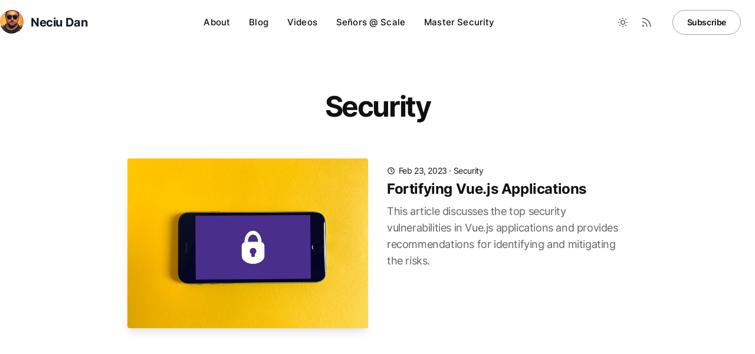

--- FILE ---
content_type: text/html; charset=UTF-8
request_url: https://neciudan.dev/category/security
body_size: 5979
content:
<!DOCTYPE html><html lang="en" dir="ltr" class="2xl:text-[20px]"> <head><meta charset="UTF-8"><meta name="viewport" content="width=device-width, initial-scale=1.0"><link rel="sitemap" href="/sitemap-index.xml"><link rel="shortcut icon" href="/_astro/favicon.b5768cb3.ico"><link rel="apple-touch-icon" sizes="180x180" href="/_astro/apple-touch-icon.9678378b.png"><link rel="icon" type="image/png" sizes="32x32" href="/_astro/favicon-32x32.185f8d05.png"><link rel="icon" type="image/png" sizes="16x16" href="/_astro/favicon-16x16.0b2d4200.png"><link rel="mask-icon" href="/safari-pinned-tab.svg" color="#8D46E7"><meta name="msapplication-TileColor" content="#8D46E7"><meta name="theme-color" content="#8D46E7"><style is:global>
  :root {
    --aw-font-sans: 'Inter Variable';
    --aw-font-serif: var(--aw-font-sans);
    --aw-font-heading: var(--aw-font-sans);

    --aw-color-primary: rgb(30 64 175);
    --aw-color-secondary: rgb(30 58 138);
    --aw-color-accent: rgb(109 40 217);

    --aw-color-text-heading: rgb(0 0 0); 
    --aw-color-text-default: rgb(16 16 16);
    --aw-color-text-muted: rgb(16 16 16 / 66%);
    --aw-color-bg-page: rgb(255 255 255);
    --main-color: hsl(37deg, 92%, 64%);
    --main-color-darker: hsl(28deg, 80%, 58%);
    --link: #dd42dd;
    --heading: 'AllianceNo2';
    --aw-color-bg-page-dark: #13151F;
  }

  .dark {
    --aw-font-sans: 'Inter Variable';
    --aw-font-serif: var(--aw-font-sans);
    --aw-font-heading: var(--aw-font-sans);

    --aw-color-primary: rgb(30 64 175);
    --aw-color-secondary: rgb(30 58 138);
    --aw-color-accent: rgb(109 40 217);

    --aw-color-text-heading: rgb(0 0 0); 
    --aw-color-text-default: rgb(229 236 246);
    --aw-color-text-muted: rgb(229 236 246 / 66%);
    --aw-color-bg-page: var(--aw-color-bg-page-dark);
  }
</style><script>(function(){const defaultTheme = "system";

  function applyTheme(theme) {
    if (theme === "dark") {
      document.documentElement.classList.add("dark");
    } else {
      document.documentElement.classList.remove("dark");
    }
    const matches = document.querySelectorAll("[data-aw-toggle-color-scheme] > input");

    if (matches && matches.length) {
      matches.forEach((elem) => {
        elem.checked = theme !== "dark";
      });
    }
  }

  if ((defaultTheme && defaultTheme.endsWith(":only")) || (!localStorage.theme && defaultTheme !== "system")) {
    applyTheme(defaultTheme.replace(":only", ""));
  } else if (
    localStorage.theme === "dark" ||
    (!("theme" in localStorage) && window.matchMedia("(prefers-color-scheme: dark)").matches)
  ) {
    applyTheme("dark");
  } else {
    applyTheme("light");
  }
})();</script><title>Category &#39;security&#39;  — Neciu Dan</title>
<meta name="description" content="🚀 Neciu Dan is a software engineer with a predominant focus on the front-end. He shares a passionate relationship with JavaScript and has professional experience with all of the Big Three Frameworks. " />
<meta name="robots" content="index,follow" />
<link rel="canonical" href="https://neciudan.dev/category/security" />
<meta property="og:title" content="Category &#39;security&#39; " />
<meta property="og:description" content="🚀 Neciu Dan is a software engineer with a predominant focus on the front-end. He shares a passionate relationship with JavaScript and has professional experience with all of the Big Three Frameworks. " />
<meta property="og:url" content="https://neciudan.dev/category/security" />
<meta property="og:type" content="website" />
<meta property="og:image" content="https://neciudan.dev/_astro/default.e9d1d634_ZLdI6p.webp" />

<meta property="og:locale" content="en" />
<meta property="og:site_name" content="Neciu Dan" />
<meta name="twitter:card" content="summary_large_image" />
<meta name="twitter:site" content="@neciudan" />
<meta name="twitter:creator" content="@neciudan" /><meta name="google-site-verification" content="orcPxI47GSa-cRvY11tUe6iGg2IO_RPvnA1q95iEM3M"><script async src="https://www.googletagmanager.com/gtag/js?id=G-WG98014QQ3" type="text/partytown"></script><script type="text/partytown">(function(){const id = "G-WG98014QQ3";

  window.dataLayer = window.dataLayer || [];
  function gtag() {
    window.dataLayer.push(arguments);
  }
  gtag("js", new Date());
  gtag("config", id);
})();</script><meta name="author" content="Neciu Dan"><link rel="stylesheet" href="/_astro/privacy.3a1e7a83.css" />
<style>.logo-link[data-astro-cid-tvrurpns]{text-decoration:none;padding-left:20px}.logo-link[data-astro-cid-tvrurpns]:hover .logo[data-astro-cid-tvrurpns]{background-size:130%;background-position:center}.logo[data-astro-cid-tvrurpns]{width:40px;height:40px;border-radius:50%;background-color:var(--main-color);position:relative;display:inline-block;top:17px;left:0;background-image:url(/images/logo.png);background-size:100%;background-position:center;transition:all .4s ease-in-out;position:absolute}
</style><script>!(function(w,p,f,c){c=w[p]=Object.assign(w[p]||{},{"lib":"/~partytown/","debug":false});c[f]=(c[f]||[]).concat(["dataLayer.push"])})(window,'partytown','forward');/* Partytown 0.8.0 - MIT builder.io */
!function(t,e,n,i,r,o,a,d,s,c,l,p){function u(){p||(p=1,"/"==(a=(o.lib||"/~partytown/")+(o.debug?"debug/":""))[0]&&(s=e.querySelectorAll('script[type="text/partytown"]'),i!=t?i.dispatchEvent(new CustomEvent("pt1",{detail:t})):(d=setTimeout(f,1e4),e.addEventListener("pt0",w),r?h(1):n.serviceWorker?n.serviceWorker.register(a+(o.swPath||"partytown-sw.js"),{scope:a}).then((function(t){t.active?h():t.installing&&t.installing.addEventListener("statechange",(function(t){"activated"==t.target.state&&h()}))}),console.error):f())))}function h(t){c=e.createElement(t?"script":"iframe"),t||(c.setAttribute("style","display:block;width:0;height:0;border:0;visibility:hidden"),c.setAttribute("aria-hidden",!0)),c.src=a+"partytown-"+(t?"atomics.js?v=0.8.0":"sandbox-sw.html?"+Date.now()),e.querySelector(o.sandboxParent||"body").appendChild(c)}function f(n,r){for(w(),i==t&&(o.forward||[]).map((function(e){delete t[e.split(".")[0]]})),n=0;n<s.length;n++)(r=e.createElement("script")).innerHTML=s[n].innerHTML,e.head.appendChild(r);c&&c.parentNode.removeChild(c)}function w(){clearTimeout(d)}o=t.partytown||{},i==t&&(o.forward||[]).map((function(e){l=t,e.split(".").map((function(e,n,i){l=l[i[n]]=n+1<i.length?"push"==i[n+1]?[]:l[i[n]]||{}:function(){(t._ptf=t._ptf||[]).push(i,arguments)}}))})),"complete"==e.readyState?u():(t.addEventListener("DOMContentLoaded",u),t.addEventListener("load",u))}(window,document,navigator,top,window.crossOriginIsolated);</script></head> <body class="antialiased text-default bg-page tracking-tight">  <header class="sticky top-0 z-40 flex-none mx-auto w-full border-b border-gray-50/0 transition-[opacity] ease-in-out" id="header"> <div class="absolute inset-0"></div> <div class="relative text-default py-3 px-3 md:px-6 mx-auto w-full md:flex md:justify-between max-w-7xl"> <div class="flex justify-between"> <a class="flex items-center" href="/"> <span class="logo-link self-center ml-2 rtl:ml-0 rtl:mr-2 text2xl md:text-xl font-bold text-gray-900 whitespace-nowrap dark:text-white" data-astro-cid-tvrurpns> <div class="logo" data-astro-cid-tvrurpns></div> Neciu Dan</span>  </a> <div class="flex items-center md:hidden">  <button type="button" class="ml-1.5 text-gray-500 dark:text-gray-400 hover:bg-gray-100 dark:hover:bg-gray-800 focus:outline-none focus:ring-4 focus:ring-gray-200 dark:focus:ring-gray-700 rounded-lg text-sm p-2.5 inline-flex items-center transition" aria-label="Toggle Menu" data-aw-toggle-menu> <svg width="1em" height="1em" viewBox="0 0 24 24" class="w-6 h-6" data-icon="tabler:menu">  <symbol id="ai:tabler:menu"><path fill="none" stroke="currentColor" stroke-linecap="round" stroke-linejoin="round" stroke-width="2" d="M4 8h16M4 16h16"/></symbol> <use  xlink:href="#ai:tabler:menu"></use> </svg> </button> </div> </div> <nav class="items-center w-full md:w-auto hidden md:flex text-default overflow-y-auto overflow-x-hidden md:overflow-y-visible md:overflow-x-auto md:mx-5" aria-label="Main navigation"> <ul class="flex flex-col md:flex-row md:self-center w-full md:w-auto text-xl md:text-[0.9375rem] tracking-[0.01rem] font-medium"> <li class=""> <a class="hover:text-link dark:hover:text-white px-4 py-3 flex items-centers" href="/about"> About </a> </li><li class=""> <a class="hover:text-link dark:hover:text-white px-4 py-3 flex items-centers" href="/blog"> Blog </a> </li><li class=""> <a class="hover:text-link dark:hover:text-white px-4 py-3 flex items-centers" href="https://www.youtube.com/@NeciuDan/videos"> Videos </a> </li><li class=""> <a class="hover:text-link dark:hover:text-white px-4 py-3 flex items-centers" href="/senors-at-scale"> Señors @ Scale </a> </li><li class=""> <a class="hover:text-link dark:hover:text-white px-4 py-3 flex items-centers" href="/master-security"> Master Security </a> </li> </ul> </nav> <div class="hidden md:self-center flex md:flex items-center md:mb-0 fixed w-full md:w-auto md:static justify-end left-0 rtl:left-auto rtl:right-0 bottom-0 p-3 md:p-0"> <div class="items-center flex justify-between w-full md:w-auto"> <div class="flex"> <button type="button" class="text-muted dark:text-gray-400 hover:bg-gray-100 dark:hover:bg-gray-700 focus:outline-none focus:ring-4 focus:ring-gray-200 dark:focus:ring-gray-700 rounded-lg text-sm p-2.5 inline-flex items-center" aria-label="Toggle between Dark and Light mode" data-aw-toggle-color-scheme><svg width="1em" height="1em" viewBox="0 0 24 24" class="w-6 h-6 md:w-5 md:h-5 md:inline-block" data-icon="tabler:sun">  <symbol id="ai:tabler:sun"><path fill="none" stroke="currentColor" stroke-linecap="round" stroke-linejoin="round" stroke-width="2" d="M8 12a4 4 0 1 0 8 0a4 4 0 1 0-8 0m-5 0h1m8-9v1m8 8h1m-9 8v1M5.6 5.6l.7.7m12.1-.7l-.7.7m0 11.4l.7.7m-12.1-.7l-.7.7"/></symbol> <use  xlink:href="#ai:tabler:sun"></use> </svg></button> <a class="text-muted dark:text-gray-400 hover:bg-gray-100 dark:hover:bg-gray-700 focus:outline-none focus:ring-4 focus:ring-gray-200 dark:focus:ring-gray-700 rounded-lg text-sm p-2.5 inline-flex items-center" aria-label="RSS Feed" href="/rss.xml"> <svg width="1em" height="1em" viewBox="0 0 24 24" class="w-5 h-5" data-icon="tabler:rss">  <symbol id="ai:tabler:rss"><path fill="none" stroke="currentColor" stroke-linecap="round" stroke-linejoin="round" stroke-width="2" d="M4 19a1 1 0 1 0 2 0a1 1 0 1 0-2 0M4 4a16 16 0 0 1 16 16M4 11a9 9 0 0 1 9 9"/></symbol> <use  xlink:href="#ai:tabler:rss"></use> </svg> </a> </div> <span class="ml-4 rtl:ml-0 rtl:mr-4"> <a class="btn ml-2 py-2.5 px-5.5 md:px-6 font-semibold shadow-none text-sm" href="https://neciudan.dev/subscribe"> Subscribe </a> </span> </div> </div> </div> </header>  <main>  <section class="px-4 md:px-6 py-12 sm:py-16 lg:py-20 mx-auto max-w-4xl"> <header class="mb-8 md:mb-16 text-center max-w-3xl mx-auto"> <h1 class="text-4xl md:text-5xl font-bold leading-tighter tracking-tighter font-heading"><span class="capitalize">security</span></h1>  </header> <ul> <li class="mb-12 md:mb-20"> <article class="max-w-md mx-auto md:max-w-none grid gap-6 md:gap-8 md:grid-cols-2"> <a class="relative block group" href="/fortifying-applications-common-security-risks-and-solutions"> <div class="relative h-0 pb-[56.25%] md:pb-[75%] md:h-72 lg:pb-[56.25%] overflow-hidden bg-gray-400 dark:bg-slate-700 rounded shadow-lg"> <img src="/images/articles/security.jpeg" width="900" height="506.25" sizes="(max-width: 900px) 400px, 900px" style="object-fit: cover; object-position: center; max-width: 900px; max-height: 506.25px; aspect-ratio: 1.7777777777777777; width: 100%;" class="absolute inset-0 object-cover w-full h-full mb-6 rounded shadow-lg bg-gray-400 dark:bg-slate-700" alt="Fortifying Vue.js Applications" loading="lazy" decoding="async"> </div> </a> <div class="mt-2"> <header> <div class="mb-1"> <span class="text-sm"> <svg width="1em" height="1em" viewBox="0 0 24 24" class="w-3.5 h-3.5 inline-block -mt-0.5 mr-0.5 dark:text-gray-400" data-icon="tabler:clock">  <symbol id="ai:tabler:clock"><g fill="none" stroke="currentColor" stroke-linecap="round" stroke-linejoin="round" stroke-width="2"><path d="M3 12a9 9 0 1 0 18 0a9 9 0 0 0-18 0"/><path d="M12 7v5l3 3"/></g></symbol> <use  xlink:href="#ai:tabler:clock"></use> </svg> <time datetime="Thu Feb 23 2023 00:00:00 GMT+0000 (Coordinated Universal Time)" class="inline-block">Feb 23, 2023</time>  
· <a class="capitalize hover:underline" href="/category/security"> security </a>  </span> </div> <h2 class="text-xl sm:text-2xl font-bold leading-tight mb-2 font-heading dark:text-slate-300"> <a class="hover:text-primary dark:hover:text-blue-700 transition ease-in duration-200" href="/fortifying-applications-common-security-risks-and-solutions"> Fortifying Vue.js Applications </a> </h2> </header> <p class="flex-grow text-muted dark:text-slate-400 text-lg">This article discusses the top security vulnerabilities in Vue.js applications and provides recommendations for identifying and mitigating the risks.</p> <footer class="mt-5"> <ul class="text-sm"></ul> </footer> </div> </article> </li> </ul>  </section>  </main>  <footer class="relative border-t border-gray-200 dark:border-slate-800 not-prose"> <div class="dark:bg-dark absolute inset-0 pointer-events-none" aria-hidden="true"></div> <div class="relative max-w-7xl mx-auto px-4 sm:px-6 dark:text-slate-300"> <div class="grid grid-cols-12 gap-4 gap-y-8 sm:gap-8 py-8 md:py-12"> <div class="col-span-12 lg:col-span-4"> <div class="mb-2"> <a class="inline-block font-bold text-xl" href="/">Neciu Dan</a> </div> <div class="text-sm text-muted"> <a class="text-muted hover:text-gray-700 dark:text-gray-400 hover:underline transition duration-150 ease-in-out mr-2 rtl:mr-0 rtl:ml-2" href="/terms">Terms</a><a class="text-muted hover:text-gray-700 dark:text-gray-400 hover:underline transition duration-150 ease-in-out mr-2 rtl:mr-0 rtl:ml-2" href="/privacy">Privacy Policy</a><a class="text-muted hover:text-gray-700 dark:text-gray-400 hover:underline transition duration-150 ease-in-out mr-2 rtl:mr-0 rtl:ml-2" href="/unsubscribe">Unsubscribe</a> </div> </div>  </div> <div class="md:flex md:items-center md:justify-between py-6 md:py-8"> <ul class="flex mb-4 md:order-1 -ml-2 md:ml-4 md:mb-0 rtl:ml-0 rtl:-mr-2 rtl:md:ml-0 rtl:md:mr-4"> <li> <a class="text-muted dark:text-gray-400 hover:bg-gray-100 dark:hover:bg-gray-700 focus:outline-none focus:ring-4 focus:ring-gray-200 dark:focus:ring-gray-700 rounded-lg text-sm p-2.5 inline-flex items-center" aria-label="X" href="https://twitter.com/neciudan"> <svg width="1em" height="1em" viewBox="0 0 24 24" class="w-5 h-5" data-icon="tabler:brand-x">  <symbol id="ai:tabler:brand-x"><path fill="none" stroke="currentColor" stroke-linecap="round" stroke-linejoin="round" stroke-width="2" d="m4 4l11.733 16H20L8.267 4zm0 16l6.768-6.768m2.46-2.46L20 4"/></symbol> <use  xlink:href="#ai:tabler:brand-x"></use> </svg>  </a> </li><li> <a class="text-muted dark:text-gray-400 hover:bg-gray-100 dark:hover:bg-gray-700 focus:outline-none focus:ring-4 focus:ring-gray-200 dark:focus:ring-gray-700 rounded-lg text-sm p-2.5 inline-flex items-center" aria-label="Instagram" href="https://instagram.com/neciudev"> <svg width="1em" height="1em" viewBox="0 0 24 24" class="w-5 h-5" data-icon="tabler:brand-instagram">  <symbol id="ai:tabler:brand-instagram"><g fill="none" stroke="currentColor" stroke-linecap="round" stroke-linejoin="round" stroke-width="2"><path d="M4 8a4 4 0 0 1 4-4h8a4 4 0 0 1 4 4v8a4 4 0 0 1-4 4H8a4 4 0 0 1-4-4z"/><path d="M9 12a3 3 0 1 0 6 0a3 3 0 1 0-6 0m7.5-4.5v.01"/></g></symbol> <use  xlink:href="#ai:tabler:brand-instagram"></use> </svg>  </a> </li><li> <a class="text-muted dark:text-gray-400 hover:bg-gray-100 dark:hover:bg-gray-700 focus:outline-none focus:ring-4 focus:ring-gray-200 dark:focus:ring-gray-700 rounded-lg text-sm p-2.5 inline-flex items-center" aria-label="Tiktok" href="https://www.tiktok.com/@neciudan"> <svg width="1em" height="1em" viewBox="0 0 24 24" class="w-5 h-5" data-icon="tabler:brand-tiktok">  <symbol id="ai:tabler:brand-tiktok"><path fill="none" stroke="currentColor" stroke-linecap="round" stroke-linejoin="round" stroke-width="2" d="M21 7.917v4.034A9.948 9.948 0 0 1 16 10v4.5a6.5 6.5 0 1 1-8-6.326V12.5a2.5 2.5 0 1 0 4 2V3h4.083A6.005 6.005 0 0 0 21 7.917z"/></symbol> <use  xlink:href="#ai:tabler:brand-tiktok"></use> </svg>  </a> </li><li> <a class="text-muted dark:text-gray-400 hover:bg-gray-100 dark:hover:bg-gray-700 focus:outline-none focus:ring-4 focus:ring-gray-200 dark:focus:ring-gray-700 rounded-lg text-sm p-2.5 inline-flex items-center" aria-label="Linkedin" href="https://www.linkedin.com/in/neciudan/"> <svg width="1em" height="1em" viewBox="0 0 24 24" class="w-5 h-5" data-icon="tabler:brand-linkedin">  <symbol id="ai:tabler:brand-linkedin"><g fill="none" stroke="currentColor" stroke-linecap="round" stroke-linejoin="round" stroke-width="2"><path d="M4 6a2 2 0 0 1 2-2h12a2 2 0 0 1 2 2v12a2 2 0 0 1-2 2H6a2 2 0 0 1-2-2zm4 5v5m0-8v.01M12 16v-5"/><path d="M16 16v-3a2 2 0 0 0-4 0"/></g></symbol> <use  xlink:href="#ai:tabler:brand-linkedin"></use> </svg>  </a> </li><li> <a class="text-muted dark:text-gray-400 hover:bg-gray-100 dark:hover:bg-gray-700 focus:outline-none focus:ring-4 focus:ring-gray-200 dark:focus:ring-gray-700 rounded-lg text-sm p-2.5 inline-flex items-center" aria-label="Youtube" href="https://www.youtube.com/@NeciuDan/"> <svg width="1em" height="1em" viewBox="0 0 24 24" class="w-5 h-5" data-icon="tabler:brand-youtube">  <symbol id="ai:tabler:brand-youtube"><g fill="none" stroke="currentColor" stroke-linecap="round" stroke-linejoin="round" stroke-width="2"><path d="M2 8a4 4 0 0 1 4-4h12a4 4 0 0 1 4 4v8a4 4 0 0 1-4 4H6a4 4 0 0 1-4-4V8z"/><path d="m10 9l5 3l-5 3z"/></g></symbol> <use  xlink:href="#ai:tabler:brand-youtube"></use> </svg>  </a> </li><li> <a class="text-muted dark:text-gray-400 hover:bg-gray-100 dark:hover:bg-gray-700 focus:outline-none focus:ring-4 focus:ring-gray-200 dark:focus:ring-gray-700 rounded-lg text-sm p-2.5 inline-flex items-center" aria-label="RSS" href="/rss.xml"> <svg width="1em" height="1em" viewBox="0 0 24 24" class="w-5 h-5" data-icon="tabler:rss">   <use  xlink:href="#ai:tabler:rss"></use> </svg>  </a> </li><li> <a class="text-muted dark:text-gray-400 hover:bg-gray-100 dark:hover:bg-gray-700 focus:outline-none focus:ring-4 focus:ring-gray-200 dark:focus:ring-gray-700 rounded-lg text-sm p-2.5 inline-flex items-center" aria-label="Github" href="https://github.com/Cst2989"> <svg width="1em" height="1em" viewBox="0 0 24 24" class="w-5 h-5" data-icon="tabler:brand-github">  <symbol id="ai:tabler:brand-github"><path fill="none" stroke="currentColor" stroke-linecap="round" stroke-linejoin="round" stroke-width="2" d="M9 19c-4.3 1.4-4.3-2.5-6-3m12 5v-3.5c0-1 .1-1.4-.5-2c2.8-.3 5.5-1.4 5.5-6a4.6 4.6 0 0 0-1.3-3.2a4.2 4.2 0 0 0-.1-3.2s-1.1-.3-3.5 1.3a12.3 12.3 0 0 0-6.2 0C6.5 2.8 5.4 3.1 5.4 3.1a4.2 4.2 0 0 0-.1 3.2A4.6 4.6 0 0 0 4 9.5c0 4.6 2.7 5.7 5.5 6c-.6.6-.6 1.2-.5 2V21"/></symbol> <use  xlink:href="#ai:tabler:brand-github"></use> </svg>  </a> </li> </ul> <div class="text-sm mr-4 dark:text-slate-400"> 
    Made by me · Neciu Dan · All rights reserved.
   </div> </div> </div> </footer>   <script>(function(){const defaultTheme = "system";

  function applyTheme(theme) {
    if (theme === 'dark') {
      document.documentElement.classList.add('dark');
    } else {
      document.documentElement.classList.remove('dark');
    }
  }

  if ((defaultTheme && defaultTheme.endsWith(':only')) || (!localStorage.theme && defaultTheme !== 'system')) {
    applyTheme(defaultTheme.replace(':only', ''));
  } else if (
    localStorage.theme === 'dark' ||
    (!('theme' in localStorage) && window.matchMedia('(prefers-color-scheme: dark)').matches)
  ) {
    applyTheme('dark');
  } else {
    applyTheme('light');
  }

  function attachEvent(selector, event, fn) {
    const matches = typeof selector === 'string' ? document.querySelectorAll(selector) : selector;
    if (matches && matches.length) {
      matches.forEach((elem) => {
        elem.addEventListener(event, (e) => fn(e, elem), false);
      });
    }
  }

  window.onload = function () {
    let lastKnownScrollPosition = window.scrollY;
    let ticking = true;

    attachEvent('#header nav', 'click', function () {
      document.querySelector("[data-aw-toggle-menu]")?.classList.remove("expanded");
      document.body.classList.remove("overflow-hidden");
      document.getElementById("header")?.classList.remove("h-screen");
      document.getElementById("header")?.classList.remove("expanded");
      document.getElementById("header")?.classList.remove("bg-page");
      document.querySelector("#header nav")?.classList.add("hidden");
      document.querySelector("#header > div > div:last-child")?.classList.add("hidden");
    });

    attachEvent('[data-aw-toggle-menu]', 'click', function () {
      document.body.classList.toggle("overflow-hidden");
      document.getElementById("header")?.classList.toggle("h-screen");
      document.getElementById("header")?.classList.toggle("expanded");
      document.getElementById("header")?.classList.toggle("bg-page");
      document.querySelector("#header nav")?.classList.toggle("hidden");
      document.querySelector("#header > div > div:last-child")?.classList.toggle("hidden");
    });

    attachEvent('[data-aw-toggle-color-scheme]', 'click', function () {
      if (defaultTheme.endsWith(':only')) {
        return;
      }
      document.documentElement.classList.toggle('dark');
      localStorage.theme = document.documentElement.classList.contains('dark') ? 'dark' : 'light';
    });

    attachEvent('[data-aw-social-share]', 'click', function (_, elem) {
      const network = elem.getAttribute('data-aw-social-share');
      const url = encodeURIComponent(elem.getAttribute('data-aw-url'));
      const text = encodeURIComponent(elem.getAttribute('data-aw-text'));

      let href;
      switch (network) {
        case 'facebook':
          href = `https://www.facebook.com/sharer.php?u=${url}`;
          break;
        case 'twitter':
          href = `https://twitter.com/intent/tweet?url=${url}&text=${text}`;
          break;
        case 'linkedin':
          href = `https://www.linkedin.com/shareArticle?mini=true&url=${url}&title=${text}`;
          break;
        case 'whatsapp':
          href = `https://wa.me/?text=${text}%20${url}`;
          break;
        case 'mail':
          href = `mailto:?subject=%22${text}%22&body=${text}%20${url}`;
          break;

        default:
          return;
      }

      const newlink = document.createElement('a');
      newlink.target = '_blank';
      newlink.href = href;
      newlink.click();
    });

    function appyHeaderStylesOnScroll() {
      const header = document.getElementById('header');
      if (lastKnownScrollPosition > 60 && !header.classList.contains('scroll')) {
        document.getElementById('header').classList.add('scroll');
      } else if (lastKnownScrollPosition <= 60 && header.classList.contains('scroll')) {
        document.getElementById('header').classList.remove('scroll');
      }
      ticking = false;
    }
    appyHeaderStylesOnScroll();

    attachEvent([document], 'scroll', function () {
      lastKnownScrollPosition = window.scrollY;

      if (!ticking) {
        window.requestAnimationFrame(() => {
          appyHeaderStylesOnScroll();
        });
        ticking = true;
      }
    });
  };

  window.onpageshow = function () {
    document.documentElement.classList.add('motion-safe:scroll-smooth');
    const elem = document.querySelector('[data-aw-toggle-menu]');
    if (elem) {
      elem.classList.remove('expanded');
    }
    document.body.classList.remove("overflow-hidden");
    document.getElementById("header")?.classList.remove("h-screen");
    document.getElementById("header")?.classList.remove("expanded");
    document.querySelector("#header nav")?.classList.add("hidden");
  };
})();</script>  </body> </html>